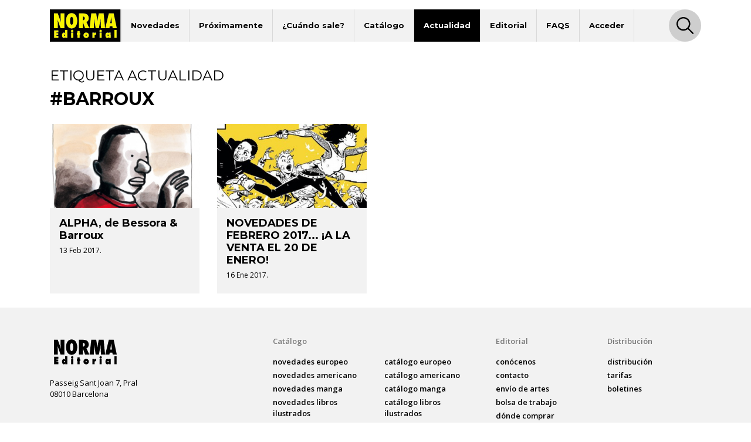

--- FILE ---
content_type: text/html; charset=UTF-8
request_url: https://www.normaeditorial.com/noticias/etiqueta/barroux
body_size: 4430
content:
<!DOCTYPE html><html lang="es"><head><!-- Google Consent Mode --><script data-cookieconsent="ignore">
    window.dataLayer = window.dataLayer || [];
    function gtag() {
        dataLayer.push(arguments);
    }
    gtag('consent', 'default', {
        'ad_personalization': 'denied',
        'ad_storage': 'denied',
        'ad_user_data': 'denied',
        'analytics_storage': 'denied',
        'functionality_storage': 'denied',
        'personalization_storage': 'denied',
        'security_storage': 'granted',
        'wait_for_update': 500,
    });
    gtag("set", "ads_data_redaction", true);
    gtag("set", "url_passthrough", false);
</script><!-- End Google Consent Mode --><!-- Google tag (gtag.js) --><script data-cookieconsent="ignore" async src="https://www.googletagmanager.com/gtag/js?id=G-95P7WBC0W9"></script><script data-cookieconsent="ignore">
    window.dataLayer = window.dataLayer || [];
    function gtag(){dataLayer.push(arguments);}
    gtag('js', new Date());

    gtag('config', 'G-95P7WBC0W9');
</script><!-- End Google tag (gtag.js) --><!-- Facebook Pixel Code --><script data-cookieconsent="ignore">
!function(f,b,e,v,n,t,s){if(f.fbq)return;n=f.fbq=function(){n.callMethod?n.callMethod.apply(n,arguments):n.queue.push(arguments)};if(!f._fbq)f._fbq=n;n.push=n;n.loaded=!0;n.version='2.0';n.queue=[];t=b.createElement(e);t.async=!0;t.src=v;s=b.getElementsByTagName(e)[0];s.parentNode.insertBefore(t,s)}(window, document,'script','https://connect.facebook.net/en_US/fbevents.js');
fbq('consent', 'revoke');
fbq('init', '202111750692637');
fbq('track', 'PageView');
window.addEventListener('CookiebotOnConsentReady',function(e){
fbq('consent',Cookiebot.consent.marketing?'grant':'revoke')},!1)
</script><noscript><img height="1" width="1" style="display:none" src="https://www.facebook.com/tr?id=202111750692637&ev=PageView&noscript=1"/></noscript><!-- End Facebook Pixel Code --><!-- Cookiebot CMP--><script id="Cookiebot" src="https://consent.cookiebot.com/uc.js" data-cbid="5bfa9a97-9575-47c5-bfc1-a0d7d568fbb6" type="text/javascript"></script><!-- End Cookiebot CMP --><meta charset="utf-8"><meta name="viewport" content="width=device-width, initial-scale=1, shrink-to-fit=no"><title>Noticias de la etiqueta #Barroux - Norma Editorial</title><meta name="description" content="Todas las noticias de la etiqueta #Barroux" /><meta name="author" content="iquadrat" /><meta name="language" content="es"><meta property="og:description" content="Todas las noticias de la etiqueta #Barroux" /><meta property="og:locale" content="es_ES" /><meta property="og:image" content="https://www.normaeditorial.com/images/logo.svg" /><meta property="og:type" content="website" /><meta property="og:title" content="Noticias de la etiqueta #Barroux - Norma Editorial" /><meta property="og:url" content="https://www.normaeditorial.com/noticias/etiqueta/barroux" /><meta property="og:site_name" content="Norma Editorial" /><meta name="twitter:card" content="summary_large_image"><meta name="twitter:title" content="Noticias de la etiqueta #Barroux - Norma Editorial"><meta name="twitter:description" content="Todas las noticias de la etiqueta #Barroux"><meta name="twitter:site" content="@NormaEditorial"><meta name="twitter:creator" content="@NormaEditorial"><meta name="twitter:url" content="https://www.normaeditorial.com/noticias/etiqueta/barroux"><meta name="twitter:image" content="https://www.normaeditorial.com/images/logo.svg" /><link rel="apple-touch-icon" href="/images/favicon/apple-touch-icon-114x114.png"/><link rel="apple-touch-icon" sizes="57x57" href="/images/favicon/apple-icon-57x57.png"><link rel="apple-touch-icon" sizes="60x60" href="/images/favicon/apple-icon-60x60.png"><link rel="apple-touch-icon" sizes="72x72" href="/images/favicon/apple-icon-72x72.png"><link rel="apple-touch-icon" sizes="76x76" href="/images/favicon/apple-icon-76x76.png"><link rel="apple-touch-icon" sizes="114x114" href="/images/favicon/apple-icon-114x114.png"><link rel="apple-touch-icon" sizes="120x120" href="/images/favicon/apple-icon-120x120.png"><link rel="apple-touch-icon" sizes="144x144" href="/images/favicon/apple-icon-144x144.png"><link rel="apple-touch-icon" sizes="152x152" href="/images/favicon/apple-icon-152x152.png"><link rel="apple-touch-icon" sizes="180x180" href="/images/favicon/apple-icon-180x180.png"><link rel="icon" type="image/png" sizes="192x192"  href="/images/favicon/android-icon-192x192.png"><link rel="icon" type="image/png" sizes="32x32" href="/images/favicon/favicon-32x32.png"><link rel="icon" type="image/png" sizes="96x96" href="/images/favicon/favicon-96x96.png"><link rel="icon" type="image/png" sizes="16x16" href="/images/favicon/favicon-16x16.png"><meta name="msapplication-TileColor" content="#ffffff"><meta name="msapplication-TileImage" content="/images/favicon/ms-icon-144x144.png"><meta name="geo.region" content="ES-CT" /><meta name="geo.placename" content="Barcelona" /><meta name="geo.position" content="41.392274;2.178569" /><meta name="ICBM" content="41.392274, 2.178569" /><meta name="theme-color" content="#000"/><meta name="apple-mobile-web-app-status-bar-style" content="black-translucent"><link rel="canonical" href="https://www.normaeditorial.com/noticias/etiqueta/barroux" /><link rel="stylesheet" href="https://cdnjs.cloudflare.com/ajax/libs/font-awesome/6.4.2/css/all.min.css" /><link href="https://fonts.googleapis.com/css?family=Open+Sans:400,400i,600,700&amp;display=swap" rel="stylesheet"><link href="https://fonts.googleapis.com/css?family=Montserrat:300,400,500,600,700,800&amp;display=swap" rel="stylesheet"><link rel="stylesheet" type="text/css" href="https://cdnjs.cloudflare.com/ajax/libs/slick-carousel/1.8.1/slick.min.css"/><link rel="stylesheet" type="text/css" href="https://cdnjs.cloudflare.com/ajax/libs/slick-carousel/1.8.1/slick-theme.min.css"/><link rel="stylesheet" href="https://cdnjs.cloudflare.com/ajax/libs/fancybox/3.5.7/jquery.fancybox.min.css" /><link rel="stylesheet" href="/build/app.3d6c00b6.css"></head><body><header id="header"><div class="container"><div class="row"><div class="col order-0"><nav id="navbar-header" class="navbar navbar-expand-lg"><a href="/"><img class="logo" src="/images/logo.svg" alt="Norma Editorial" /></a><button class="navbar-toggler" type="button" data-toggle="collapse" data-target="#menu" aria-controls="menu" aria-expanded="false" aria-label="Toggle navigation"><img class="bars-icon" src="/images/bars.svg" alt="Abrir menu"><img class="close-icon" src="/images/close.svg" alt="Cerrar menu"></button><div class="collapse navbar-collapse" id="menu"><ul class="navbar-nav"><li class="nav-item "><a href="#" class="nav-link">Novedades</a><ul class="sub-nav"><li><a href="/novedades/comic-europeo">Cómic Europeo</a></li><li><a href="/novedades/comic-americano">Cómic Americano</a></li><li><a href="/novedades/manga">Manga</a></li><li><a href="/novedades/libros-ilustrados">Libros ilustrados</a></li><li><a href="/novedades/danmei">Danmei</a></li><li><a href="/revista-descubre">Revista DESCUBRE</a></li></ul></li><li class="nav-item "><a href="/proximamente" class="nav-link">Próximamente</a><ul class="sub-nav"><li><a href="/proximamente#europeo">Cómic Europeo</a></li></ul></li><li class="nav-item "><a href="#" class="nav-link">¿Cuándo sale?</a><ul class="sub-nav"><li><a href="/cuando-sale/comic-europeo">Cómic Europeo</a></li><li><a href="/cuando-sale/comic-americano">Cómic Americano</a></li><li><a href="/cuando-sale/manga">Manga</a></li><li><a href="/cuando-sale/libros-ilustrados">Libros ilustrados</a></li><li><a href="/cuando-sale/danmei">Danmei</a></li></ul></li><li class="nav-item "><a href="#" class="nav-link">Catálogo</a><ul class="sub-nav"><li><a href="/catalogo/comic-europeo">Cómic Europeo</a></li><li><a href="/catalogo/comic-americano">Cómic Americano</a></li><li><a href="/catalogo/manga">Manga</a></li><li><a href="/catalogo/libros-ilustrados">Libros ilustrados</a></li><li><a href="/catalogo/merchandising">Merchandising</a></li><li><a href="/catalogo/danmei">Danmei</a></li><li><a href="http://www.cimoc.com" target="_cimoc">Edición digital</a></li><li><a href="/generos">Géneros</a></li><li><a href="/etiquetas">Etiquetas</a></li></ul></li><li class="nav-item active"><a href="#" class="nav-link">Actualidad</a><ul class="sub-nav"><li><a href="/agenda">Agenda</a></li><li><a href="/noticias">Noticias</a></li><li><a href="/noticias/comic-americano">Cómic Americano</a></li><li><a href="/noticias/comic-europeo">Cómic Europeo</a></li><li><a href="/noticias/manga">Manga</a></li><li><a href="/noticias/norma-editorial">Norma Editorial</a></li><li><a href="/noticias/libro-ilustrado">Libro ilustrado</a></li></ul></li><li class="nav-item "><a href="#" class="nav-link">Editorial</a><ul class="sub-nav"><li><a href="/conocenos">Conócenos</a></li><li><a href="/contacto">Contacto</a></li><li><a href="/envio-artes">Envío de artes</a></li><li><a href="/bolsa-trabajo">Bolsa de trabajo</a></li><li><a href="/donde-comprar">Dónde comprar</a></li><li><a href="/distribucion">Distribución</a></li><li><a href="/boletines">Boletines</a></li><li><a href="/prensa">Prensa</a></li><li><a href="/normaland">Normaland</a></li></ul></li><li class="nav-item "><a href="/faqs" class="nav-link">FAQS</a></li><li class="nav-item "><a href="/usuario/registro" class="nav-link">Acceder</a></li></ul><div id="search-header-toggler"><button class="btn search-toggler" data-function="toggleSearch"><span><img src="/images/search.svg" alt="Buscar"></span></button><button class="btn search-close"><span><img src="/images/close.svg" alt="Cerrar" data-function="menuClose"></span></button></div></div></nav></div><form id="seeker-form" class="col-xl-10 offset-xl-1 order-1"><div class="row"><div class="col"><div class="search-bar"><img class="search-bar__icon" src="/images/search.svg" alt="Buscar"><input id="buscadorInput" class="form-control search-bar__input" type="text" placeholder="Encuentra" aria-label="Encuentra" data-token="b9uFlGAbmhrvPt-RPLtQwNjghJsRScWvhc1_npa5ZhI"><button type="button" id="clear-input" class="btn"><img class="search-bar__icon" src="/images/back.svg" alt="Limpiar"></button></div></div></div></form><div id="seeker-results" class="col-xl-10 offset-xl-1 order-3"><div class="row"><div class="col-lg-3 order-1 order-lg-0 applied-filter"><div class="row justify-content-center"><div class="item col-12 col-sm col-lg-12" id="list-coleccion" style="display: none;"><label>COLECCIONES</label><div id="data-coleccion"></div></div><div class="item col-12 col-sm col-lg-12" id="list-serie" style="display: none;"><label>SERIES</label><div id="data-serie"></div></div><div class="item col-12 col-sm col-lg-12" id="list-autor" style="display: none;"><label>AUTORES</label><div id="data-autor"></div></div><div class="item col-12 col-sm col-lg-12" id="list-etiqueta" style="display: none;"><label>ETIQUETAS</label><div id="data-etiqueta"></div></div></div></div><div id="results-list" class="col-lg-9 order-0 order-lg-1"><div class="row justify-content-center" id="list-data-producto"></div></div></div></div></div><div class="row" id="buscador-link"><div class="col text-center" id="buscador-count"></div></div></div></header><main id="etiqueta"><section><div class="container"><div class="row mb-3"><div class="col"><h1 class="h2">ETIQUETA ACTUALIDAD</h1><h2 class="h1">#Barroux</h2></div></div><div class="row"><div class="col-sm-6 col-md-4 col-lg-3 news-item"><div class="wrapper"><div class="image lazy" data-src="/upload/media/noticias/0001/15/thumb_14678_noticias_big.jpeg"></div><div class="text"><h3 class="h1"><a href="/noticia/alpha-de-bessora-barroux">ALPHA, de Bessora &amp; Barroux</a></h3><span class="date">13 Feb 2017.</span></div></div></div><div class="col-sm-6 col-md-4 col-lg-3 news-item"><div class="wrapper"><div class="image lazy" data-src="/upload/media/noticias/0001/15/thumb_14666_noticias_big.jpeg"></div><div class="text"><h3 class="h1"><a href="/noticia/novedades-de-febrero-2017-a-la-venta-el-20-de-enero">NOVEDADES DE FEBRERO 2017... ¡A LA VENTA EL 20 DE ENERO!</a></h3><span class="date">16 Ene 2017.</span></div></div></div></div></div></section></main><footer id="footer"><div class="container"><div class="row"><div class="col-12 col-lg-4 mb-3 text-center text-sm-left"><img class="logo" src="/images/logo-footer.svg" alt="Norma Editorial"/><address>Passeig Sant Joan 7, Pral<br />08010 Barcelona</address></div><div class="col-12 col-md-6 col-lg-4 mb-3 text-center text-sm-left"><label>Catálogo</label><nav><ul class="footer-catalogo"><li><a href="/novedades/comic-europeo">novedades Europeo</a></li><li><a href="/novedades/comic-americano">novedades Americano</a></li><li><a href="/novedades/manga">novedades Manga</a></li><li><a href="/novedades/libros-ilustrados">novedades Libros ilustrados</a></li><li><a href="/novedades/danmei">novedades Danmei</a></li><li><a href="/revista-descubre">Revista DESCUBRE</a></li><li><a href="/proximamente">próximamente</a></li><li><a href="/cuando-sale/comic-europeo">Cuando sale europeo</a></li><li><a href="/cuando-sale/comic-americano">Cuando sale americano</a></li><li><a href="/cuando-sale/manga">Cuando sale manga</a></li><li><a href="/noticias">noticias</a></li><li><a href="/catalogo/comic-europeo">catálogo Europeo</a></li><li><a href="/catalogo/comic-americano">catálogo Americano</a></li><li><a href="/catalogo/manga">catálogo Manga</a></li><li><a href="/catalogo/libros-ilustrados">catálogo Libros ilustrados</a></li><li><a href="/catalogo/merchandising">catálogo Merchandising</a></li><li><a href="/catalogo/danmei">catálogo Danmei</a></li><li><a href="http://www.cimoc.com" target="_cimoc">Edición digital</a></li><li><a href="/generos">Géneros</a></li><li><a href="/etiquetas">Etiquetas</a></li><li><a href="/agenda">agenda</a></li></ul></nav></div><div class="col-12 col-sm-6 col-md-3 col-lg-2 mb-3 text-center text-sm-left"><label>Editorial</label><nav><ul><li><a href="/conocenos">conócenos</a></li><li><a href="/contacto">contacto</a></li><li><a href="/envio-artes">envío de artes</a></li><li><a href="/bolsa-trabajo">bolsa de trabajo</a></li><li><a href="/donde-comprar">dónde comprar</a></li><li><a href="/usuario/registro">regístrate</a></li></ul></nav></div><div class="col-12 col-sm-6 col-md-3 col-lg-2 mb-3 text-center text-sm-left"><label>Distribución</label><nav><ul><li><a href="/distribucion">distribución</a></li><li><a href="/tarifa.xls">tarifas</a></li><li><a href="/boletines">boletines</a></li></ul></nav></div></div><div id="main-social" class="row"><div class="col offset-lg-4"><a class="badge badge-pill" href="https://www.facebook.com/NormaEditorial" target="_blank" rel="noopener noreferrer"><i class="fab fa-facebook-f"></i>Norma Editorial</a><a class="badge badge-pill" href="https://www.facebook.com/NormaEdManga" target="_blank" rel="noopener noreferrer"><i class="fab fa-facebook-f"></i>Manga</a><a class="badge badge-pill" href="https://x.com/NormaEditorial" target="_blank" rel="noopener noreferrer"><i class="fab fa-x-twitter"></i>Norma Editorial</a><a class="badge badge-pill" href="https://x.com/NormaEdManga" target="_blank" rel="noopener noreferrer"><i class="fab fa-x-twitter"></i>Manga</a><a class="badge badge-pill" href="https://www.instagram.com/Norma_Editorial/" target="_blank" rel="noopener noreferrer"><i class="fab fa-instagram"></i>Norma Editorial</a><a class="badge badge-pill" href="https://www.instagram.com/NormaEdManga" target="_blank" rel="noopener noreferrer"><i class="fab fa-instagram"></i>Manga</a><a class="badge badge-pill" href="https://www.youtube.com/user/MARKETINGNORMA" target="_blank" rel="noopener noreferrer"><i class="fab fa-youtube"></i>youtube</a></div></div><div id="other-sites" class="row"><div class="col offset-lg-4 text-center text-sm-left"><label>Otros sites</label><a href="http://normaeditorial.cat" target="_blank" rel="noopener noreferrer">normaeditorial.cat</a><a href="https://www.normacomics.com/" target="_blank" rel="noopener noreferrer">normacomics.com</a><a href="https://www.editorialastronave.com/" target="_blank" rel="noopener noreferrer">editorialastronave.com</a><a href="http://cimoc.com/" target="_blank" rel="noopener noreferrer">cimoc.com</a><a href="https://www.normaeditorial.com/concursomanga/" target="_blank" rel="noopener noreferrer">concursomanga.com</a></div></div></div><hr /><div class="container"><div class="row align-items-center"><div id="copyright" class="col-sm-auto"><span>&copy; Norma Editorial S.A.</span><a href="/terminos-legales">Términos legales</a><a href="https://iquadrat.com" target="_blank">Diseño web iquadrat</a></div><div id="social" class="col-sm-auto"><a href="https://www.facebook.com/NormaEditorial" target="_blank" rel="noopener noreferrer"><i class="fab fa-facebook-f"></i><span class="sr-only">Facebook</span></a><a href="https://x.com/NormaEditorial" target="_blank" rel="noopener noreferrer"><i class="fab fa-x-twitter"></i><span class="sr-only">Twitter</span></a><a href="https://www.instagram.com/Norma_Editorial/" target="_blank" rel="noopener noreferrer"><i class="fab fa-instagram"></i><span class="sr-only">Instagram</span></a><a href="https://www.youtube.com/user/MARKETINGNORMA" target="_blank" rel="noopener noreferrer"><i class="fab fa-youtube"></i><span class="sr-only">Youtube</span></a></div></div></div></footer><div id="search-footer-toggler"><button class="btn search-toggler"><img src="/images/search.svg" alt="Buscar" /></button><button class="btn search-close"><img src="/images/close.svg" alt="Cerrar" /></button></div><script data-cookieconsent="ignore" src="https://cdnjs.cloudflare.com/ajax/libs/jquery/3.4.1/jquery.min.js" integrity="sha256-CSXorXvZcTkaix6Yvo6HppcZGetbYMGWSFlBw8HfCJo=" crossorigin="anonymous"></script><script data-cookieconsent="ignore" src="https://cdnjs.cloudflare.com/ajax/libs/twitter-bootstrap/4.3.1/js/bootstrap.bundle.min.js" integrity="sha256-fzFFyH01cBVPYzl16KT40wqjhgPtq6FFUB6ckN2+GGw=" crossorigin="anonymous"></script><script data-cookieconsent="ignore" src="https://cdnjs.cloudflare.com/ajax/libs/slick-carousel/1.8.1/slick.min.js"></script><script data-cookieconsent="ignore" src="https://cdnjs.cloudflare.com/ajax/libs/fancybox/3.5.7/jquery.fancybox.min.js"></script><script data-cookieconsent="ignore" src="https://cdnjs.cloudflare.com/ajax/libs/jquery.lazy/1.7.10/jquery.lazy.min.js"></script><script src="/build/runtime.d94b3b43.js" data-cookieconsent="ignore"></script><script src="/build/app.468e7901.js" data-cookieconsent="ignore"></script><script type="text/plain" data-cookieconsent="statistics" src="/fp2.min.js"></script><script type="text/plain" data-cookieconsent="statistics" src="/js/fp2.js"></script><script type="text/plain" data-cookieconsent="statistics">if (window.fp2) window.fp2(112368878);</script></body></html>

--- FILE ---
content_type: image/svg+xml
request_url: https://www.normaeditorial.com/images/bars.svg
body_size: 610
content:
<?xml version="1.0" encoding="utf-8"?>
<!-- Generator: Adobe Illustrator 16.0.0, SVG Export Plug-In . SVG Version: 6.00 Build 0)  -->
<!DOCTYPE svg PUBLIC "-//W3C//DTD SVG 1.1//EN" "http://www.w3.org/Graphics/SVG/1.1/DTD/svg11.dtd">
<svg version="1.1" id="Capa_1" xmlns="http://www.w3.org/2000/svg" xmlns:xlink="http://www.w3.org/1999/xlink" x="0px" y="0px"
	 width="201.118px" height="199.098px" viewBox="0 0 201.118 199.098" enable-background="new 0 0 201.118 199.098"
	 xml:space="preserve">
<g>
	<line fill="none" stroke="#000000" stroke-width="16" x1="28.625" y1="57.615" x2="172.493" y2="57.615"/>
	<line fill="none" stroke="#000000" stroke-width="16" x1="28.625" y1="141.482" x2="172.493" y2="141.482"/>
</g>
<line fill="none" stroke="#000000" stroke-width="16" x1="28.625" y1="99.549" x2="172.493" y2="99.549"/>
</svg>
